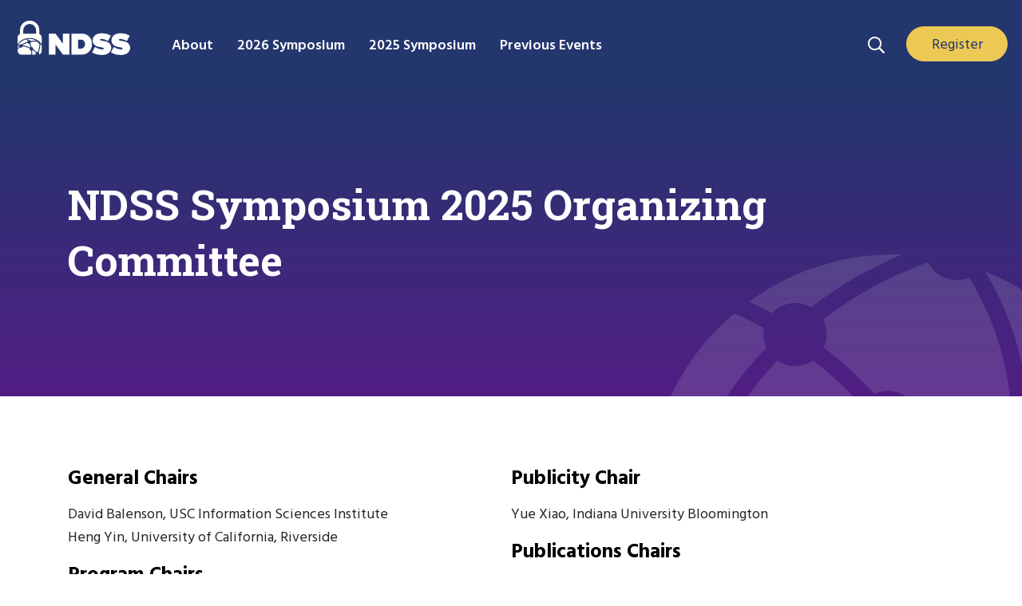

--- FILE ---
content_type: text/html; charset=UTF-8
request_url: https://www.ndss-symposium.org/ndss2025/leadership/organizing-committee/
body_size: 12961
content:
<!doctype html>
<html lang="en-US">
  <head>
  <meta charset="utf-8">
  <meta http-equiv="x-ua-compatible" content="ie=edge">
  <meta name="viewport" content="width=device-width, initial-scale=1, shrink-to-fit=no">
  <link rel="stylesheet" href="https://use.fontawesome.com/releases/v5.7.1/css/all.css" integrity="sha384-fnmOCqbTlWIlj8LyTjo7mOUStjsKC4pOpQbqyi7RrhN7udi9RwhKkMHpvLbHG9Sr" crossorigin="anonymous">
<link rel="preconnect" href="https://fonts.googleapis.com">
<link rel="preconnect" href="https://fonts.gstatic.com" crossorigin>
<link href="https://fonts.googleapis.com/css2?family=Hind:wght@300;400;500;600;700&family=Roboto+Slab:wght@100..900&display=swap" rel="stylesheet">
  <meta name='robots' content='index, follow, max-image-preview:large, max-snippet:-1, max-video-preview:-1' />

	<!-- This site is optimized with the Yoast SEO plugin v26.7 - https://yoast.com/wordpress/plugins/seo/ -->
	<title>NDSS Symposium 2025 Organizing Committee - NDSS Symposium</title>
	<meta name="description" content="The NDSS Organizing Committee 2025 provides support and planning input before, during and after the 2025 event." />
	<link rel="canonical" href="https://www.ndss-symposium.org/ndss2025/leadership/organizing-committee/" />
	<meta property="og:locale" content="en_US" />
	<meta property="og:type" content="article" />
	<meta property="og:title" content="NDSS Symposium 2025 Organizing Committee - NDSS Symposium" />
	<meta property="og:description" content="The NDSS Organizing Committee 2025 provides support and planning input before, during and after the 2025 event." />
	<meta property="og:url" content="https://www.ndss-symposium.org/ndss2025/leadership/organizing-committee/" />
	<meta property="og:site_name" content="NDSS Symposium" />
	<meta property="article:publisher" content="https://www.facebook.com/NDSSSymposium/" />
	<meta property="article:modified_time" content="2025-01-15T17:04:14+00:00" />
	<meta property="og:image" content="https://www.ndss-symposium.org/wp-content/uploads/NDSS_Logo_RGB.jpg" />
	<meta property="og:image:width" content="815" />
	<meta property="og:image:height" content="345" />
	<meta property="og:image:type" content="image/jpeg" />
	<meta name="twitter:card" content="summary_large_image" />
	<meta name="twitter:site" content="@NDSSSymposium" />
	<meta name="twitter:label1" content="Est. reading time" />
	<meta name="twitter:data1" content="1 minute" />
	<script type="application/ld+json" class="yoast-schema-graph">{"@context":"https://schema.org","@graph":[{"@type":"WebPage","@id":"https://www.ndss-symposium.org/ndss2025/leadership/organizing-committee/","url":"https://www.ndss-symposium.org/ndss2025/leadership/organizing-committee/","name":"NDSS Symposium 2025 Organizing Committee - NDSS Symposium","isPartOf":{"@id":"https://www.ndss-symposium.org/#website"},"datePublished":"2024-05-16T15:00:31+00:00","dateModified":"2025-01-15T17:04:14+00:00","description":"The NDSS Organizing Committee 2025 provides support and planning input before, during and after the 2025 event.","breadcrumb":{"@id":"https://www.ndss-symposium.org/ndss2025/leadership/organizing-committee/#breadcrumb"},"inLanguage":"en-US","potentialAction":[{"@type":"ReadAction","target":["https://www.ndss-symposium.org/ndss2025/leadership/organizing-committee/"]}]},{"@type":"BreadcrumbList","@id":"https://www.ndss-symposium.org/ndss2025/leadership/organizing-committee/#breadcrumb","itemListElement":[{"@type":"ListItem","position":1,"name":"Home","item":"https://www.ndss-symposium.org/"},{"@type":"ListItem","position":2,"name":"Network and Distributed System Security (NDSS) Symposium 2025","item":"https://www.ndss-symposium.org/ndss2025/"},{"@type":"ListItem","position":3,"name":"NDSS Symposium 2025 Leadership","item":"https://www.ndss-symposium.org/ndss2025/leadership/"},{"@type":"ListItem","position":4,"name":"NDSS Symposium 2025 Organizing Committee"}]},{"@type":"WebSite","@id":"https://www.ndss-symposium.org/#website","url":"https://www.ndss-symposium.org/","name":"NDSS Symposium","description":"The Network and Distributed System Security (NDSS) Symposium","publisher":{"@id":"https://www.ndss-symposium.org/#organization"},"potentialAction":[{"@type":"SearchAction","target":{"@type":"EntryPoint","urlTemplate":"https://www.ndss-symposium.org/?s={search_term_string}"},"query-input":{"@type":"PropertyValueSpecification","valueRequired":true,"valueName":"search_term_string"}}],"inLanguage":"en-US"},{"@type":"Organization","@id":"https://www.ndss-symposium.org/#organization","name":"NDSS Symposium","url":"https://www.ndss-symposium.org/","logo":{"@type":"ImageObject","inLanguage":"en-US","@id":"https://www.ndss-symposium.org/#/schema/logo/image/","url":"https://www.ndss-symposium.org/wp-content/uploads/NDSS_Logo_RGB.jpg","contentUrl":"https://www.ndss-symposium.org/wp-content/uploads/NDSS_Logo_RGB.jpg","width":815,"height":345,"caption":"NDSS Symposium"},"image":{"@id":"https://www.ndss-symposium.org/#/schema/logo/image/"},"sameAs":["https://www.facebook.com/NDSSSymposium/","https://x.com/NDSSSymposium","https://www.linkedin.com/company/network-and-distributed-system-symposium-ndss-/","https://www.youtube.com/ndsssymposium"]}]}</script>
	<!-- / Yoast SEO plugin. -->


<link rel='dns-prefetch' href='//fonts.googleapis.com' />
<link rel="alternate" title="oEmbed (JSON)" type="application/json+oembed" href="https://www.ndss-symposium.org/wp-json/oembed/1.0/embed?url=https%3A%2F%2Fwww.ndss-symposium.org%2Fndss2025%2Fleadership%2Forganizing-committee%2F" />
<link rel="alternate" title="oEmbed (XML)" type="text/xml+oembed" href="https://www.ndss-symposium.org/wp-json/oembed/1.0/embed?url=https%3A%2F%2Fwww.ndss-symposium.org%2Fndss2025%2Fleadership%2Forganizing-committee%2F&#038;format=xml" />
<style id='wp-img-auto-sizes-contain-inline-css' type='text/css'>
img:is([sizes=auto i],[sizes^="auto," i]){contain-intrinsic-size:3000px 1500px}
/*# sourceURL=wp-img-auto-sizes-contain-inline-css */
</style>
<link rel='stylesheet' id='jquery.prettyphoto-css' href='https://www.ndss-symposium.org/wp-content/plugins/wp-video-lightbox/css/prettyPhoto.css?ver=6.9' type='text/css' media='all' />
<link rel='stylesheet' id='video-lightbox-css' href='https://www.ndss-symposium.org/wp-content/plugins/wp-video-lightbox/wp-video-lightbox.css?ver=6.9' type='text/css' media='all' />
<link rel='stylesheet' id='wp-block-library-css' href='https://www.ndss-symposium.org/wp-includes/css/dist/block-library/style.min.css?ver=6.9' type='text/css' media='all' />
<link rel='stylesheet' id='ivory-search-styles-css' href='https://www.ndss-symposium.org/wp-content/plugins/add-search-to-menu/public/css/ivory-search.min.css?ver=5.5.13' type='text/css' media='all' />
<link rel='stylesheet' id='sage/main.css-css' href='https://www.ndss-symposium.org/wp-content/themes/ndss2/dist/styles/main_e8b4062a.css' type='text/css' media='all' />
<link rel='stylesheet' id='google-fonts-css' href='https://fonts.googleapis.com/css?family=Yantramanav&#038;ver=6.9' type='text/css' media='all' />
<style id='wp-block-heading-inline-css' type='text/css'>
h1:where(.wp-block-heading).has-background,h2:where(.wp-block-heading).has-background,h3:where(.wp-block-heading).has-background,h4:where(.wp-block-heading).has-background,h5:where(.wp-block-heading).has-background,h6:where(.wp-block-heading).has-background{padding:1.25em 2.375em}h1.has-text-align-left[style*=writing-mode]:where([style*=vertical-lr]),h1.has-text-align-right[style*=writing-mode]:where([style*=vertical-rl]),h2.has-text-align-left[style*=writing-mode]:where([style*=vertical-lr]),h2.has-text-align-right[style*=writing-mode]:where([style*=vertical-rl]),h3.has-text-align-left[style*=writing-mode]:where([style*=vertical-lr]),h3.has-text-align-right[style*=writing-mode]:where([style*=vertical-rl]),h4.has-text-align-left[style*=writing-mode]:where([style*=vertical-lr]),h4.has-text-align-right[style*=writing-mode]:where([style*=vertical-rl]),h5.has-text-align-left[style*=writing-mode]:where([style*=vertical-lr]),h5.has-text-align-right[style*=writing-mode]:where([style*=vertical-rl]),h6.has-text-align-left[style*=writing-mode]:where([style*=vertical-lr]),h6.has-text-align-right[style*=writing-mode]:where([style*=vertical-rl]){rotate:180deg}
/*# sourceURL=https://www.ndss-symposium.org/wp-includes/blocks/heading/style.min.css */
</style>
<style id='wp-block-group-inline-css' type='text/css'>
.wp-block-group{box-sizing:border-box}:where(.wp-block-group.wp-block-group-is-layout-constrained){position:relative}
/*# sourceURL=https://www.ndss-symposium.org/wp-includes/blocks/group/style.min.css */
</style>
<style id='wp-block-paragraph-inline-css' type='text/css'>
.is-small-text{font-size:.875em}.is-regular-text{font-size:1em}.is-large-text{font-size:2.25em}.is-larger-text{font-size:3em}.has-drop-cap:not(:focus):first-letter{float:left;font-size:8.4em;font-style:normal;font-weight:100;line-height:.68;margin:.05em .1em 0 0;text-transform:uppercase}body.rtl .has-drop-cap:not(:focus):first-letter{float:none;margin-left:.1em}p.has-drop-cap.has-background{overflow:hidden}:root :where(p.has-background){padding:1.25em 2.375em}:where(p.has-text-color:not(.has-link-color)) a{color:inherit}p.has-text-align-left[style*="writing-mode:vertical-lr"],p.has-text-align-right[style*="writing-mode:vertical-rl"]{rotate:180deg}
/*# sourceURL=https://www.ndss-symposium.org/wp-includes/blocks/paragraph/style.min.css */
</style>
<style id='wp-block-columns-inline-css' type='text/css'>
.wp-block-columns{box-sizing:border-box;display:flex;flex-wrap:wrap!important}@media (min-width:782px){.wp-block-columns{flex-wrap:nowrap!important}}.wp-block-columns{align-items:normal!important}.wp-block-columns.are-vertically-aligned-top{align-items:flex-start}.wp-block-columns.are-vertically-aligned-center{align-items:center}.wp-block-columns.are-vertically-aligned-bottom{align-items:flex-end}@media (max-width:781px){.wp-block-columns:not(.is-not-stacked-on-mobile)>.wp-block-column{flex-basis:100%!important}}@media (min-width:782px){.wp-block-columns:not(.is-not-stacked-on-mobile)>.wp-block-column{flex-basis:0;flex-grow:1}.wp-block-columns:not(.is-not-stacked-on-mobile)>.wp-block-column[style*=flex-basis]{flex-grow:0}}.wp-block-columns.is-not-stacked-on-mobile{flex-wrap:nowrap!important}.wp-block-columns.is-not-stacked-on-mobile>.wp-block-column{flex-basis:0;flex-grow:1}.wp-block-columns.is-not-stacked-on-mobile>.wp-block-column[style*=flex-basis]{flex-grow:0}:where(.wp-block-columns){margin-bottom:1.75em}:where(.wp-block-columns.has-background){padding:1.25em 2.375em}.wp-block-column{flex-grow:1;min-width:0;overflow-wrap:break-word;word-break:break-word}.wp-block-column.is-vertically-aligned-top{align-self:flex-start}.wp-block-column.is-vertically-aligned-center{align-self:center}.wp-block-column.is-vertically-aligned-bottom{align-self:flex-end}.wp-block-column.is-vertically-aligned-stretch{align-self:stretch}.wp-block-column.is-vertically-aligned-bottom,.wp-block-column.is-vertically-aligned-center,.wp-block-column.is-vertically-aligned-top{width:100%}
/*# sourceURL=https://www.ndss-symposium.org/wp-includes/blocks/columns/style.min.css */
</style>
<script type="text/javascript" src="https://www.ndss-symposium.org/wp-includes/js/jquery/jquery.min.js?ver=3.7.1" id="jquery-core-js"></script>
<script type="text/javascript" src="https://www.ndss-symposium.org/wp-includes/js/jquery/jquery-migrate.min.js?ver=3.4.1" id="jquery-migrate-js"></script>
<script type="text/javascript" src="https://www.ndss-symposium.org/wp-content/plugins/wp-video-lightbox/js/jquery.prettyPhoto.js?ver=3.1.6" id="jquery.prettyphoto-js"></script>
<script type="text/javascript" id="video-lightbox-js-extra">
/* <![CDATA[ */
var vlpp_vars = {"prettyPhoto_rel":"wp-video-lightbox","animation_speed":"fast","slideshow":"5000","autoplay_slideshow":"false","opacity":"0.8","show_title":"true","allow_resize":"true","allow_expand":"true","default_width":"640","default_height":"480","counter_separator_label":"/","theme":"pp_default","horizontal_padding":"20","hideflash":"false","wmode":"opaque","autoplay":"true","modal":"false","deeplinking":"false","overlay_gallery":"true","overlay_gallery_max":"30","keyboard_shortcuts":"true","ie6_fallback":"true"};
//# sourceURL=video-lightbox-js-extra
/* ]]> */
</script>
<script type="text/javascript" src="https://www.ndss-symposium.org/wp-content/plugins/wp-video-lightbox/js/video-lightbox.js?ver=3.1.6" id="video-lightbox-js"></script>
<link rel="https://api.w.org/" href="https://www.ndss-symposium.org/wp-json/" /><link rel="alternate" title="JSON" type="application/json" href="https://www.ndss-symposium.org/wp-json/wp/v2/pages/18118" /><link rel="EditURI" type="application/rsd+xml" title="RSD" href="https://www.ndss-symposium.org/xmlrpc.php?rsd" />
<meta name="generator" content="WordPress 6.9" />
<link rel='shortlink' href='https://www.ndss-symposium.org/?p=18118' />
<script>
            WP_VIDEO_LIGHTBOX_VERSION="1.9.12";
            WP_VID_LIGHTBOX_URL="https://www.ndss-symposium.org/wp-content/plugins/wp-video-lightbox";
                        function wpvl_paramReplace(name, string, value) {
                // Find the param with regex
                // Grab the first character in the returned string (should be ? or &)
                // Replace our href string with our new value, passing on the name and delimeter

                var re = new RegExp("[\?&]" + name + "=([^&#]*)");
                var matches = re.exec(string);
                var newString;

                if (matches === null) {
                    // if there are no params, append the parameter
                    newString = string + '?' + name + '=' + value;
                } else {
                    var delimeter = matches[0].charAt(0);
                    newString = string.replace(re, delimeter + name + "=" + value);
                }
                return newString;
            }
            </script><script async src="https://www.googletagmanager.com/gtag/js?id=G-VM78LT63H3"></script> 
<script> 
    window.dataLayer = window.dataLayer || []; 
    function gtag(){dataLayer.push(arguments);} 
    gtag('js', new Date()); 
    gtag('config', 'G-VM78LT63H3');
</script>
    <script id="cookieyes" type="text/javascript" src="https://cdn-cookieyes.com/client_data/5fb6ea5c94ccb440b20c9bed/script.js"></script>
<style type="text/css">.recentcomments a{display:inline !important;padding:0 !important;margin:0 !important;}</style><style type="text/css">.blue-message {
    background-color: #3399ff;
    color: #ffffff;
    text-shadow: none;
    font-size: 16px;
    line-height: 24px;
    padding: 10px;
    padding-top: 10px;
    padding-right: 10px;
    padding-bottom: 10px;
    padding-left: 10px;
}.green-message {
    background-color: #8cc14c;
    color: #ffffff;
    text-shadow: none;
    font-size: 16px;
    line-height: 24px;
    padding: 10px;
    padding-top: 10px;
    padding-right: 10px;
    padding-bottom: 10px;
    padding-left: 10px;
}.orange-message {
    background-color: #faa732;
    color: #ffffff;
    text-shadow: none;
    font-size: 16px;
    line-height: 24px;
    padding: 10px;
    padding-top: 10px;
    padding-right: 10px;
    padding-bottom: 10px;
    padding-left: 10px;
}.red-message {
    background-color: #da4d31;
    color: #ffffff;
    text-shadow: none;
    font-size: 16px;
    line-height: 24px;
    padding: 10px;
    padding-top: 10px;
    padding-right: 10px;
    padding-bottom: 10px;
    padding-left: 10px;
}.grey-message {
    background-color: #53555c;
    color: #ffffff;
    text-shadow: none;
    font-size: 16px;
    line-height: 24px;
    padding: 10px;
    padding-top: 10px;
    padding-right: 10px;
    padding-bottom: 10px;
    padding-left: 10px;
}.left-block {
    background: radial-gradient(ellipse at center center, #ffffff 0%, #f2f2f2 100%);
    color: #8b8e97;
    padding: 10px;
    padding-top: 10px;
    padding-right: 10px;
    padding-bottom: 10px;
    padding-left: 10px;
    margin: 10px;
    margin-top: 10px;
    margin-right: 10px;
    margin-bottom: 10px;
    margin-left: 10px;
    float: left;
}.right-block {
    background: radial-gradient(ellipse at center center, #ffffff 0%, #f2f2f2 100%);
    color: #8b8e97;
    padding: 10px;
    padding-top: 10px;
    padding-right: 10px;
    padding-bottom: 10px;
    padding-left: 10px;
    margin: 10px;
    margin-top: 10px;
    margin-right: 10px;
    margin-bottom: 10px;
    margin-left: 10px;
    float: right;
}.blockquotes {
    background-color: none;
    border-left: 5px solid #f1f1f1;
    color: #8B8E97;
    font-size: 16px;
    font-style: italic;
    line-height: 22px;
    padding-left: 15px;
    padding: 10px;
    padding-top: 10px;
    padding-right: 10px;
    padding-bottom: 10px;
    width: 60%;
    float: left;
}</style><link rel="icon" href="https://www.ndss-symposium.org/wp-content/uploads/cropped-NDSS_512x512-32x32.png" sizes="32x32" />
<link rel="icon" href="https://www.ndss-symposium.org/wp-content/uploads/cropped-NDSS_512x512-192x192.png" sizes="192x192" />
<link rel="apple-touch-icon" href="https://www.ndss-symposium.org/wp-content/uploads/cropped-NDSS_512x512-180x180.png" />
<meta name="msapplication-TileImage" content="https://www.ndss-symposium.org/wp-content/uploads/cropped-NDSS_512x512-270x270.png" />
		<style type="text/css" id="wp-custom-css">
			.text-wrapper{
	max-width:1140px
}
.btn-primary,
.wp-block-button__link {
	color: #fff;
	background-color: #26386c;
	border-color: #26386c;
}
h3 {
	font-size: 1.3em;
	line-height: 1.3em;
	margin-bottom: 0;
}
h1, h2, h3, h4 {
	color: #26386c;
}
@media (min-width: 768px) {
  ul.column-list {
    list-style: none;
    column-count: 3;
    padding: 0;
  }
}	
@media (min-width: 992px) {
	ul.column-list {
    column-count: 4;
  }
}
.wp-block-button { 
    white-space: nowrap;
}

.footer-logo-30 {
	margin-top: 32px;
	margin-bottom: 32px;
}

.footer-logo-30 img {
	height: auto !important;
	width: 150px;
		
}

.footer-copy {
	margin-top: 0;
}

.social-box .wp-block-group__inner-container {
  margin: 10px auto 20px;
}
		</style>
					<style type="text/css">
					</style>
		</head>
  <body class="wp-singular page-template page-template-template-full-width-gutenberg-heding template-full-width-gutenberg-heding page page-id-18118 page-child parent-pageid-18060 wp-theme-ndss2resources ndss2/resources organizing-committee app-data index-data singular-data page-data page-18118-data page-organizing-committee-data template-full-width-gutenberg-heding-data">
        <header class="header-main">
    
    <div id="home-nav">
        <div class="sitelogo">
      <a href="https://www.ndss-symposium.org/" class="navbar-brand">
        <img id="ndss-logo" src="https://www.ndss-symposium.org/wp-content/themes/ndss2/resources/assets/images/NDSS-Logo-120x37.svg" width="120" height="37" alt="ndss logo">
      </a>
      </div>

      <!--
      <a id="home-link" href="https://www.ndss-symposium.org/" class="navbar-brand">NDSS</a>
      -->

<button class="menu-toggle dashicons-before dashicons-menu main-nav-dropdown" aria-expanded="false" aria-pressed="false" id="mobile-nav-primary"><span></span><span></span><span></span><span class="sr-only">Menu Navigation</span></button>
      <div class="main-nav">
          <div class="wrap">
      <ul id="menu-main-menu" class="navbar-nav"><li class="nav-item dropdown"><a href="https://www.ndss-symposium.org/about/" class="nav-link toggle"><span>About</span></a>
<ul  class="dropdown-menu" aria-labelledby="navbarDropdown">
	<li class="dropdown-item"><a href="https://www.ndss-symposium.org/ndss-test-of-time-award/" class="nav-link toggle"><span>Test of Time Award</span></a></li>
	<li class="dropdown-item"><a href="https://www.ndss-symposium.org/why-ndss/" class="nav-link toggle"><span>Why NDSS Symposium</span></a></li>
	<li class="dropdown-item"><a href="https://www.ndss-symposium.org/sponsorship/" class="nav-link toggle"><span>Sponsorship</span></a></li>
</ul>
</li>
<li class="nav-item dropdown"><a href="https://www.ndss-symposium.org/ndss2026/" class="nav-link toggle"><span>2026 Symposium</span></a>
<ul  class="dropdown-menu" aria-labelledby="navbarDropdown">
	<li class="dropdown-item"><a href="https://www.ndss-symposium.org/ndss2026/attend/" class="nav-link toggle"><span>Attend</span></a></li>
	<li class="dropdown-item"><a href="https://www.ndss-symposium.org/ndss2026/submissions/" class="nav-link toggle"><span>Submissions</span></a></li>
	<li class="dropdown-item"><a href="https://www.internetsociety.org/fellowships/ndss-symposium/" class="nav-link toggle"><span>Fellowship</span></a></li>
	<li class="dropdown-item"><a href="https://www.ndss-symposium.org/ndss2026/sponsorship/" class="nav-link toggle"><span>Sponsorship</span></a></li>
	<li class="dropdown-item"><a href="https://www.ndss-symposium.org/ndss2026/co-located-events/" class="nav-link toggle"><span>Co-located Events</span></a></li>
	<li class="dropdown-item"><a href="https://www.ndss-symposium.org/ndss2026/leadership/" class="nav-link toggle"><span>Leadership</span></a></li>
</ul>
</li>
<li class="nav-item dropdown"><a href="https://www.ndss-symposium.org/ndss2025/" class="nav-link toggle"><span>2025 Symposium</span></a>
<ul  class="dropdown-menu" aria-labelledby="navbarDropdown">
	<li class="dropdown-item"><a href="https://www.ndss-symposium.org/ndss2025/accepted-papers/" class="nav-link toggle"><span>Accepted Papers</span></a></li>
	<li class="dropdown-item"><a href="https://www.ndss-symposium.org/ndss2025/accepted-posters/" class="nav-link toggle"><span>Accepted Posters</span></a></li>
	<li class="dropdown-item"><a href="https://www.ndss-symposium.org/ndss2025/program/" class="nav-link toggle"><span>Program</span></a></li>
	<li class="dropdown-item"><a href="https://www.ndss-symposium.org/ndss2025/co-located-events/" class="nav-link toggle"><span>Co-located Events</span></a></li>
	<li class="dropdown-item"><a href="https://www.ndss-symposium.org/ndss2025/leadership/" class="nav-link toggle"><span>Leadership</span></a></li>
</ul>
</li>
<li class="nav-item dropdown"><a href="#" class="nav-link toggle"><span>Previous Events</span></a>
<ul  class="dropdown-menu" aria-labelledby="navbarDropdown">
	<li class="dropdown-item"><a href="https://www.ndss-symposium.org/previous-ndss-symposia/" class="nav-link toggle"><span>Previous NDSS Symposia</span></a></li>
	<li class="dropdown-item"><a href="https://www.ndss-symposium.org/previous-co-located-events/" class="nav-link toggle"><span>Previous Co-located Events</span></a></li>
</ul>
</li>
</ul>      </div>
      </div>



      

     <section class="search-box">
            <section class="widget block-2 widget_block">
<div class="wp-block-group top-nav-sr is-layout-flow wp-block-group-is-layout-flow"><div class="wp-block-group__inner-container">
<figure class="wp-block-image size-full search-toggle"><a href="#"><img loading="lazy" decoding="async" width="21" height="21" src="https://www.ndss-symposium.org/wp-content/uploads/search-bar-21px-21px.svg" alt="Search Icon" class="wp-image-9241"></a></figure>



<div class="wp-block-buttons is-layout-flex wp-block-buttons-is-layout-flex">
<div class="wp-block-button blue-button header-button"><a class="wp-block-button__link wp-element-button" href="https://www.ndss-symposium.org/ndss2026/attend/">Register</a></div>
</div>
</div></div>
</section><section class="widget block-3 widget_block">
<div class="wp-block-group search-dropdown is-layout-flow wp-block-group-is-layout-flow"><div class="wp-block-group__inner-container"><p><form data-min-no-for-search=1 data-result-box-max-height=400 data-form-id=9240 class="is-search-form is-disable-submit is-form-style is-form-style-3 is-form-id-9240 is-ajax-search" action="https://www.ndss-symposium.org/" method="get" role="search" ><label for="is-search-input-9240"><span class="is-screen-reader-text">Search for:</span><input  type="search" id="is-search-input-9240" name="s" value="" class="is-search-input" placeholder="Search" autocomplete=off /><span class="is-loader-image" style="display: none;background-image:url(https://www.ndss-symposium.org/wp-content/plugins/add-search-to-menu/public/images/spinner.gif);" ></span></label><button type="submit" class="is-search-submit"><span class="is-screen-reader-text">Search Button</span><span class="is-search-icon"><svg focusable="false" aria-label="Search" xmlns="http://www.w3.org/2000/svg" viewBox="0 0 24 24" width="24px"><path d="M15.5 14h-.79l-.28-.27C15.41 12.59 16 11.11 16 9.5 16 5.91 13.09 3 9.5 3S3 5.91 3 9.5 5.91 16 9.5 16c1.61 0 3.09-.59 4.23-1.57l.27.28v.79l5 4.99L20.49 19l-4.99-5zm-6 0C7.01 14 5 11.99 5 9.5S7.01 5 9.5 5 14 7.01 14 9.5 11.99 14 9.5 14z"></path></svg></span></button><input type="hidden" name="id" value="9240" /></form></p>
</div></div>
</section>    </section>


    </div>

</header>
    <div class="wrap container" role="document">
      <div class="content">
        <main class="main">
                 <!--
<div class="page-header">
  <h1>NDSS Symposium 2025 Organizing Committee</h1>
</div>
-->    <section class="new-wrapper">

<div class="wp-block-group page-heading purple-heading is-layout-flow wp-block-group-is-layout-flow"><div class="wp-block-group__inner-container">
<h1 class="wp-block-heading">NDSS Symposium 2025 Organizing Committee</h1>
</div></div>



<div class="wp-block-group fixed-width fixed-1110 section-padding section-title-r committee-cols is-layout-flow wp-block-group-is-layout-flow"><div class="wp-block-group__inner-container">
<div class="wp-block-columns is-layout-flex wp-container-core-columns-is-layout-9d6595d7 wp-block-columns-is-layout-flex">
<div class="wp-block-column is-layout-flow wp-block-column-is-layout-flow">
<h3 class="wp-block-heading"><strong>General Chairs</strong></h3>



<p>David Balenson, USC Information Sciences Institute</p>



<p>Heng Yin, University of California, Riverside</p>



<h3 class="wp-block-heading"><strong>Program Chairs</strong></h3>



<p>Christina Pöpper, NYU Abu Dhabi</p>



<p>Hamed Okhravi, MIT Lincoln Laboratory</p>



<h3 class="wp-block-heading"><strong><strong>Artifact Evaluation Committee Chairs</strong></strong></h3>



<p>Daniele Cono D’Elia, Sapienza University</p>



<p>Mathy Vanhoef, KU Leuven</p>



<h3 class="wp-block-heading"><strong><strong>Workshops Chairs</strong></strong></h3>



<p>Jelena Mirkovic, USC Information Sciences Institute</p>



<p>Sébastien Bardin, CEA LIst</p>



<h3 class="wp-block-heading"><strong>Poster Session Chairs</strong></h3>



<p>Tianshi Li, Northeastern University</p>



<p>Kaushal Kafle, University of South Florida</p>



<h3 class="wp-block-heading"><strong>Student Support </strong>Committee</h3>



<p>Tingting Chen, Cal Poly Pomona (Chair)</p>



<p>Eric Chan-Tin, Associate Professor, Loyola University Chicago</p>



<p>Younghee Park, Associate Professor, San Jose State University</p>



<p>Huirong Fu, Professor, Oakland University</p>



<p>Lei Yu, Assistant Professor, Rensselaer Polytechnic Institute</p>
</div>



<div class="wp-block-column is-layout-flow wp-block-column-is-layout-flow">
<h3 class="wp-block-heading"><strong>Publicity Chair</strong></h3>



<p>Yue Xiao, Indiana University Bloomington</p>



<h3 class="wp-block-heading"><strong>Publications Chair</strong>s</h3>



<p>Mridula Singh, CISPA Helmholtz Center for Information Security</p>



<p>Hyungsub Kim, Indiana University Bloomington</p>



<h3 class="wp-block-heading"><strong>Local Arrangements Chair</strong></h3>



<p>Tom Hutton, San Diego Supercomputer Center</p>



<h3 class="wp-block-heading"><strong>Sponsorship Coordinators</strong></h3>



<p>Yongdae Kim, KAIST</p>



<p>Heng Yin, University of California, Riverside</p>



<p>Mauro Conti, University of Padua</p>



<h3 class="wp-block-heading"><strong>The Internet Society/Foundation Staff</strong></h3>



<p>Raquel Kroich, Event Manager</p>



<p>Sally Harvey, Sponsorships</p>



<p>Robin Wilton, Program Liaison</p>



<p>Robbie Mitchell, Publicity</p>



<p>Ivana Trbovic, Website Manager</p>
</div>
</div>
</div></div>



<div class="wp-block-group full-width light-gray-bg fixed-in-1110 section-padding section-title-h is-layout-flow wp-block-group-is-layout-flow"><div class="wp-block-group__inner-container">
<h5 class="wp-block-heading">Meet the <a href="https://www.ndss-symposium.org/ndss2025/leadership/steering-group/">NDSS Symposium 2025 Steering Group</a> and <a href="https://www.ndss-symposium.org/ndss2025/leadership/technical-program-committee/">Technical Program Committee</a> members.</h5>
</div></div>

</section>
          </main>
              </div>
    </div>
        <footer class="content-info">
  <div class="container">
<div class="copy-col">
     </div>

    <div class="footer-menu-cols">
             <section class="footer-col-one">
                <section class="widget nav_menu-2 widget_nav_menu"><h3>About</h3><div class="menu-footer-menu-one-container"><ul id="menu-footer-menu-one" class="menu"><li id="menu-item-10552" class="menu-item menu-item-type-custom menu-item-object-custom menu-item-10552"><a href="/about/">About</a></li>
<li id="menu-item-11369" class="menu-item menu-item-type-post_type menu-item-object-page menu-item-11369"><a href="https://www.ndss-symposium.org/ndss-test-of-time-award/">Test of Time Award</a></li>
<li id="menu-item-10055" class="menu-item menu-item-type-post_type menu-item-object-page menu-item-10055"><a href="https://www.ndss-symposium.org/why-ndss/">Why NDSS Symposium</a></li>
<li id="menu-item-11886" class="menu-item menu-item-type-post_type menu-item-object-page menu-item-11886"><a href="https://www.ndss-symposium.org/sponsorship/">Sponsorship</a></li>
<li id="menu-item-16445" class="menu-item menu-item-type-post_type menu-item-object-page menu-item-16445"><a href="https://www.ndss-symposium.org/news/">News</a></li>
</ul></div></section>        </section>
                 <section class="footer-col-two">
                <section class="widget nav_menu-3 widget_nav_menu"><h3>NDSS Symposium 2023</h3><div class="menu-footer-menu-two-container"><ul id="menu-footer-menu-two" class="menu"><li id="menu-item-21362" class="menu-item menu-item-type-post_type menu-item-object-page menu-item-21362"><a href="https://www.ndss-symposium.org/ndss2026/">2026 Symposium</a></li>
<li id="menu-item-22825" class="menu-item menu-item-type-post_type menu-item-object-page menu-item-22825"><a href="https://www.ndss-symposium.org/ndss2026/attend/">Attend</a></li>
<li id="menu-item-21363" class="menu-item menu-item-type-post_type menu-item-object-page menu-item-21363"><a href="https://www.ndss-symposium.org/ndss2026/submissions/">Submissions</a></li>
<li id="menu-item-22514" class="menu-item menu-item-type-custom menu-item-object-custom menu-item-22514"><a href="https://www.ndss-symposium.org/ndss2026/co-located-events/">Co-located Events</a></li>
<li id="menu-item-21439" class="menu-item menu-item-type-post_type menu-item-object-page menu-item-21439"><a href="https://www.ndss-symposium.org/ndss2026/leadership/">Leadership</a></li>
</ul></div></section>        </section>
    
             <section class="footer-col-three">
                <section class="widget nav_menu-4 widget_nav_menu"><h3>NDSS Symposium 2022</h3><div class="menu-footer-menu-three-container"><ul id="menu-footer-menu-three" class="menu"><li id="menu-item-22123" class="menu-item menu-item-type-post_type menu-item-object-page current-page-ancestor menu-item-22123"><a href="https://www.ndss-symposium.org/ndss2025/">2025 Symposium</a></li>
<li id="menu-item-18093" class="menu-item menu-item-type-custom menu-item-object-custom menu-item-18093"><a href="https://www.ndss-symposium.org/ndss2025/accepted-papers/">Accepted Papers</a></li>
<li id="menu-item-22124" class="menu-item menu-item-type-post_type menu-item-object-page menu-item-22124"><a href="https://www.ndss-symposium.org/ndss2025/program/">Program</a></li>
<li id="menu-item-18094" class="menu-item menu-item-type-custom menu-item-object-custom menu-item-18094"><a href="https://www.ndss-symposium.org/ndss2025/co-located-events/">Co-located Events</a></li>
<li id="menu-item-18095" class="menu-item menu-item-type-custom menu-item-object-custom menu-item-18095"><a href="https://www.ndss-symposium.org/ndss2025/leadership/">Leadership</a></li>
</ul></div></section>        </section>
    
             <section class="footer-col-four">
                <section class="widget nav_menu-5 widget_nav_menu"><h3>Previous Events</h3><div class="menu-footer-menu-four-container"><ul id="menu-footer-menu-four" class="menu"><li id="menu-item-10553" class="no-link menu-item menu-item-type-custom menu-item-object-custom menu-item-10553"><a href="#">Previous Events</a></li>
<li id="menu-item-9429" class="menu-item menu-item-type-post_type menu-item-object-page menu-item-9429"><a href="https://www.ndss-symposium.org/previous-ndss-symposia/">Previous NDSS Symposia</a></li>
<li id="menu-item-21357" class="menu-item menu-item-type-post_type menu-item-object-page menu-item-21357"><a href="https://www.ndss-symposium.org/previous-co-located-events/">Previous Co-located Events</a></li>
</ul></div></section><section class="widget block-8 widget_block">
<div class="wp-block-group footer-logo-30 is-layout-flow wp-block-group-is-layout-flow advgb-dyn-a4e44173"><div class="wp-block-group__inner-container"></div></div>
</section>        </section>
    
         </div>


 <div class="footer-links">
              <section class="footer-sc-block">
                <section class="widget block-6 widget_block">
<div class="wp-block-group social-box is-layout-flow wp-block-group-is-layout-flow"><div class="wp-block-group__inner-container">
<figure class="wp-block-image size-large"><a href="https://www.facebook.com/NDSSSymposium/" target="_blank" rel=" noreferrer noopener"><img loading="lazy" decoding="async" width="12" height="25" src="https://www.ndss-symposium.org/wp-content/uploads/fb-12px-25px.svg" alt="Facebook" class="wp-image-9324"></a></figure>



<figure class="wp-block-image size-full"><a href="https://twitter.com/NDSSSymposium" target="_blank" rel=" noreferrer noopener"><img decoding="async" src="https://www.ndss-symposium.org/wp-content/uploads/logo-white.png" alt="X home" class="wp-image-22046"></a></figure>



<figure class="wp-block-image size-large"><a href="https://www.linkedin.com/company/network-and-distributed-system-symposium-ndss-/" target="_blank" rel=" noreferrer noopener"><img loading="lazy" decoding="async" width="25" height="24" src="https://www.ndss-symposium.org/wp-content/uploads/in-25px-24px.svg" alt="LinkedIn" class="wp-image-9327"></a></figure>



<figure class="wp-block-image size-large"><a href="https://www.youtube.com/ndsssymposium" target="_blank" rel=" noreferrer noopener"><img loading="lazy" decoding="async" width="38" height="26" src="https://www.ndss-symposium.org/wp-content/uploads/yt-38px-26px.svg" alt="Youtube" class="wp-image-9328"></a></figure>
</div></div>
</section><section class="widget block-4 widget_block">
<div class="wp-block-group footer is-layout-flow wp-block-group-is-layout-flow"><div class="wp-block-group__inner-container">
<p class="has-text-align-center"><a href="https://www.ndss-symposium.org/privacy-policy/">Privacy Policy</a> | <a href="https://www.ndss-symposium.org/terms-of-use/">Terms of Use</a> <span class="hide-on-mobile">|</span> <a href="https://www.ndss-symposium.org/ndss-code-of-conduct/">NDSS Code of Conduct</a> | <a href="/cdn-cgi/l/email-protection#cba5afb8b88baea7a2b8bfb8e5a2b8a4a8e5a4b9ac">Contact Us</a></p>



<div style="height:16px" aria-hidden="true" class="wp-block-spacer"></div>
</div></div>
</section><section class="widget block-15 widget_block">
<div style="height:20px" aria-hidden="true" class="wp-block-spacer"></div>
</section><section class="widget block-16 widget_block"><p style="font-size:16px; margin-bottom:20px">The Internet Society has been a proud host and organizer of the NDSS Symposium for over 30 years. <a href="https://www.internetsociety.org/about-internet-society/" target="_blank" style="cursor:pointer">Join us to keep the Internet and its systems secure and resilient</a>.</p></section>        </section>
    
 </div>


<div class="copyright-col">
    

    <div class="footer-copy">
        <a href="https://www.internetsociety.org"><img id="isoc-logo" src="https://www.ndss-symposium.org/wp-content/themes/ndss2/resources/dist/images/ISOC-logo-light_2.png" alt="isoc logo"></a>
        <small>Internet Society © 1992-2026</small>
    </div>
</div>
  </div>
</footer>




    <script data-cfasync="false" src="/cdn-cgi/scripts/5c5dd728/cloudflare-static/email-decode.min.js"></script><script type="speculationrules">
{"prefetch":[{"source":"document","where":{"and":[{"href_matches":"/*"},{"not":{"href_matches":["/wp-*.php","/wp-admin/*","/wp-content/uploads/*","/wp-content/*","/wp-content/plugins/*","/wp-content/themes/ndss2/resources/*","/*\\?(.+)"]}},{"not":{"selector_matches":"a[rel~=\"nofollow\"]"}},{"not":{"selector_matches":".no-prefetch, .no-prefetch a"}}]},"eagerness":"conservative"}]}
</script>
<style id='wp-block-image-inline-css' type='text/css'>
.wp-block-image>a,.wp-block-image>figure>a{display:inline-block}.wp-block-image img{box-sizing:border-box;height:auto;max-width:100%;vertical-align:bottom}@media not (prefers-reduced-motion){.wp-block-image img.hide{visibility:hidden}.wp-block-image img.show{animation:show-content-image .4s}}.wp-block-image[style*=border-radius] img,.wp-block-image[style*=border-radius]>a{border-radius:inherit}.wp-block-image.has-custom-border img{box-sizing:border-box}.wp-block-image.aligncenter{text-align:center}.wp-block-image.alignfull>a,.wp-block-image.alignwide>a{width:100%}.wp-block-image.alignfull img,.wp-block-image.alignwide img{height:auto;width:100%}.wp-block-image .aligncenter,.wp-block-image .alignleft,.wp-block-image .alignright,.wp-block-image.aligncenter,.wp-block-image.alignleft,.wp-block-image.alignright{display:table}.wp-block-image .aligncenter>figcaption,.wp-block-image .alignleft>figcaption,.wp-block-image .alignright>figcaption,.wp-block-image.aligncenter>figcaption,.wp-block-image.alignleft>figcaption,.wp-block-image.alignright>figcaption{caption-side:bottom;display:table-caption}.wp-block-image .alignleft{float:left;margin:.5em 1em .5em 0}.wp-block-image .alignright{float:right;margin:.5em 0 .5em 1em}.wp-block-image .aligncenter{margin-left:auto;margin-right:auto}.wp-block-image :where(figcaption){margin-bottom:1em;margin-top:.5em}.wp-block-image.is-style-circle-mask img{border-radius:9999px}@supports ((-webkit-mask-image:none) or (mask-image:none)) or (-webkit-mask-image:none){.wp-block-image.is-style-circle-mask img{border-radius:0;-webkit-mask-image:url('data:image/svg+xml;utf8,<svg viewBox="0 0 100 100" xmlns="http://www.w3.org/2000/svg"><circle cx="50" cy="50" r="50"/></svg>');mask-image:url('data:image/svg+xml;utf8,<svg viewBox="0 0 100 100" xmlns="http://www.w3.org/2000/svg"><circle cx="50" cy="50" r="50"/></svg>');mask-mode:alpha;-webkit-mask-position:center;mask-position:center;-webkit-mask-repeat:no-repeat;mask-repeat:no-repeat;-webkit-mask-size:contain;mask-size:contain}}:root :where(.wp-block-image.is-style-rounded img,.wp-block-image .is-style-rounded img){border-radius:9999px}.wp-block-image figure{margin:0}.wp-lightbox-container{display:flex;flex-direction:column;position:relative}.wp-lightbox-container img{cursor:zoom-in}.wp-lightbox-container img:hover+button{opacity:1}.wp-lightbox-container button{align-items:center;backdrop-filter:blur(16px) saturate(180%);background-color:#5a5a5a40;border:none;border-radius:4px;cursor:zoom-in;display:flex;height:20px;justify-content:center;opacity:0;padding:0;position:absolute;right:16px;text-align:center;top:16px;width:20px;z-index:100}@media not (prefers-reduced-motion){.wp-lightbox-container button{transition:opacity .2s ease}}.wp-lightbox-container button:focus-visible{outline:3px auto #5a5a5a40;outline:3px auto -webkit-focus-ring-color;outline-offset:3px}.wp-lightbox-container button:hover{cursor:pointer;opacity:1}.wp-lightbox-container button:focus{opacity:1}.wp-lightbox-container button:focus,.wp-lightbox-container button:hover,.wp-lightbox-container button:not(:hover):not(:active):not(.has-background){background-color:#5a5a5a40;border:none}.wp-lightbox-overlay{box-sizing:border-box;cursor:zoom-out;height:100vh;left:0;overflow:hidden;position:fixed;top:0;visibility:hidden;width:100%;z-index:100000}.wp-lightbox-overlay .close-button{align-items:center;cursor:pointer;display:flex;justify-content:center;min-height:40px;min-width:40px;padding:0;position:absolute;right:calc(env(safe-area-inset-right) + 16px);top:calc(env(safe-area-inset-top) + 16px);z-index:5000000}.wp-lightbox-overlay .close-button:focus,.wp-lightbox-overlay .close-button:hover,.wp-lightbox-overlay .close-button:not(:hover):not(:active):not(.has-background){background:none;border:none}.wp-lightbox-overlay .lightbox-image-container{height:var(--wp--lightbox-container-height);left:50%;overflow:hidden;position:absolute;top:50%;transform:translate(-50%,-50%);transform-origin:top left;width:var(--wp--lightbox-container-width);z-index:9999999999}.wp-lightbox-overlay .wp-block-image{align-items:center;box-sizing:border-box;display:flex;height:100%;justify-content:center;margin:0;position:relative;transform-origin:0 0;width:100%;z-index:3000000}.wp-lightbox-overlay .wp-block-image img{height:var(--wp--lightbox-image-height);min-height:var(--wp--lightbox-image-height);min-width:var(--wp--lightbox-image-width);width:var(--wp--lightbox-image-width)}.wp-lightbox-overlay .wp-block-image figcaption{display:none}.wp-lightbox-overlay button{background:none;border:none}.wp-lightbox-overlay .scrim{background-color:#fff;height:100%;opacity:.9;position:absolute;width:100%;z-index:2000000}.wp-lightbox-overlay.active{visibility:visible}@media not (prefers-reduced-motion){.wp-lightbox-overlay.active{animation:turn-on-visibility .25s both}.wp-lightbox-overlay.active img{animation:turn-on-visibility .35s both}.wp-lightbox-overlay.show-closing-animation:not(.active){animation:turn-off-visibility .35s both}.wp-lightbox-overlay.show-closing-animation:not(.active) img{animation:turn-off-visibility .25s both}.wp-lightbox-overlay.zoom.active{animation:none;opacity:1;visibility:visible}.wp-lightbox-overlay.zoom.active .lightbox-image-container{animation:lightbox-zoom-in .4s}.wp-lightbox-overlay.zoom.active .lightbox-image-container img{animation:none}.wp-lightbox-overlay.zoom.active .scrim{animation:turn-on-visibility .4s forwards}.wp-lightbox-overlay.zoom.show-closing-animation:not(.active){animation:none}.wp-lightbox-overlay.zoom.show-closing-animation:not(.active) .lightbox-image-container{animation:lightbox-zoom-out .4s}.wp-lightbox-overlay.zoom.show-closing-animation:not(.active) .lightbox-image-container img{animation:none}.wp-lightbox-overlay.zoom.show-closing-animation:not(.active) .scrim{animation:turn-off-visibility .4s forwards}}@keyframes show-content-image{0%{visibility:hidden}99%{visibility:hidden}to{visibility:visible}}@keyframes turn-on-visibility{0%{opacity:0}to{opacity:1}}@keyframes turn-off-visibility{0%{opacity:1;visibility:visible}99%{opacity:0;visibility:visible}to{opacity:0;visibility:hidden}}@keyframes lightbox-zoom-in{0%{transform:translate(calc((-100vw + var(--wp--lightbox-scrollbar-width))/2 + var(--wp--lightbox-initial-left-position)),calc(-50vh + var(--wp--lightbox-initial-top-position))) scale(var(--wp--lightbox-scale))}to{transform:translate(-50%,-50%) scale(1)}}@keyframes lightbox-zoom-out{0%{transform:translate(-50%,-50%) scale(1);visibility:visible}99%{visibility:visible}to{transform:translate(calc((-100vw + var(--wp--lightbox-scrollbar-width))/2 + var(--wp--lightbox-initial-left-position)),calc(-50vh + var(--wp--lightbox-initial-top-position))) scale(var(--wp--lightbox-scale));visibility:hidden}}
/*# sourceURL=https://www.ndss-symposium.org/wp-includes/blocks/image/style.min.css */
</style>
<style id='wp-block-button-inline-css' type='text/css'>
.wp-block-button__link{align-content:center;box-sizing:border-box;cursor:pointer;display:inline-block;height:100%;text-align:center;word-break:break-word}.wp-block-button__link.aligncenter{text-align:center}.wp-block-button__link.alignright{text-align:right}:where(.wp-block-button__link){border-radius:9999px;box-shadow:none;padding:calc(.667em + 2px) calc(1.333em + 2px);text-decoration:none}.wp-block-button[style*=text-decoration] .wp-block-button__link{text-decoration:inherit}.wp-block-buttons>.wp-block-button.has-custom-width{max-width:none}.wp-block-buttons>.wp-block-button.has-custom-width .wp-block-button__link{width:100%}.wp-block-buttons>.wp-block-button.has-custom-font-size .wp-block-button__link{font-size:inherit}.wp-block-buttons>.wp-block-button.wp-block-button__width-25{width:calc(25% - var(--wp--style--block-gap, .5em)*.75)}.wp-block-buttons>.wp-block-button.wp-block-button__width-50{width:calc(50% - var(--wp--style--block-gap, .5em)*.5)}.wp-block-buttons>.wp-block-button.wp-block-button__width-75{width:calc(75% - var(--wp--style--block-gap, .5em)*.25)}.wp-block-buttons>.wp-block-button.wp-block-button__width-100{flex-basis:100%;width:100%}.wp-block-buttons.is-vertical>.wp-block-button.wp-block-button__width-25{width:25%}.wp-block-buttons.is-vertical>.wp-block-button.wp-block-button__width-50{width:50%}.wp-block-buttons.is-vertical>.wp-block-button.wp-block-button__width-75{width:75%}.wp-block-button.is-style-squared,.wp-block-button__link.wp-block-button.is-style-squared{border-radius:0}.wp-block-button.no-border-radius,.wp-block-button__link.no-border-radius{border-radius:0!important}:root :where(.wp-block-button .wp-block-button__link.is-style-outline),:root :where(.wp-block-button.is-style-outline>.wp-block-button__link){border:2px solid;padding:.667em 1.333em}:root :where(.wp-block-button .wp-block-button__link.is-style-outline:not(.has-text-color)),:root :where(.wp-block-button.is-style-outline>.wp-block-button__link:not(.has-text-color)){color:currentColor}:root :where(.wp-block-button .wp-block-button__link.is-style-outline:not(.has-background)),:root :where(.wp-block-button.is-style-outline>.wp-block-button__link:not(.has-background)){background-color:initial;background-image:none}
/*# sourceURL=https://www.ndss-symposium.org/wp-includes/blocks/button/style.min.css */
</style>
<style id='wp-block-buttons-inline-css' type='text/css'>
.wp-block-buttons{box-sizing:border-box}.wp-block-buttons.is-vertical{flex-direction:column}.wp-block-buttons.is-vertical>.wp-block-button:last-child{margin-bottom:0}.wp-block-buttons>.wp-block-button{display:inline-block;margin:0}.wp-block-buttons.is-content-justification-left{justify-content:flex-start}.wp-block-buttons.is-content-justification-left.is-vertical{align-items:flex-start}.wp-block-buttons.is-content-justification-center{justify-content:center}.wp-block-buttons.is-content-justification-center.is-vertical{align-items:center}.wp-block-buttons.is-content-justification-right{justify-content:flex-end}.wp-block-buttons.is-content-justification-right.is-vertical{align-items:flex-end}.wp-block-buttons.is-content-justification-space-between{justify-content:space-between}.wp-block-buttons.aligncenter{text-align:center}.wp-block-buttons:not(.is-content-justification-space-between,.is-content-justification-right,.is-content-justification-left,.is-content-justification-center) .wp-block-button.aligncenter{margin-left:auto;margin-right:auto;width:100%}.wp-block-buttons[style*=text-decoration] .wp-block-button,.wp-block-buttons[style*=text-decoration] .wp-block-button__link{text-decoration:inherit}.wp-block-buttons.has-custom-font-size .wp-block-button__link{font-size:inherit}.wp-block-buttons .wp-block-button__link{width:100%}.wp-block-button.aligncenter{text-align:center}
/*# sourceURL=https://www.ndss-symposium.org/wp-includes/blocks/buttons/style.min.css */
</style>
<link rel='stylesheet' id='ivory-ajax-search-styles-css' href='https://www.ndss-symposium.org/wp-content/plugins/add-search-to-menu/public/css/ivory-ajax-search.min.css?ver=5.5.13' type='text/css' media='all' />
<link rel='stylesheet' id='slick_style-css' href='https://www.ndss-symposium.org/wp-content/plugins/advanced-gutenberg/assets/css/slick.css?ver=6.9' type='text/css' media='all' />
<link rel='stylesheet' id='slick_theme-css' href='https://www.ndss-symposium.org/wp-content/plugins/art-custom-css/slick/slick-theme.css?ver=1.8' type='text/css' media='all' />
<link rel='stylesheet' id='art_style-css' href='https://www.ndss-symposium.org/wp-content/plugins/art-custom-css/css/style.css?ver=1.1' type='text/css' media='all' />
<style id='wp-block-spacer-inline-css' type='text/css'>
.wp-block-spacer{clear:both}
/*# sourceURL=https://www.ndss-symposium.org/wp-includes/blocks/spacer/style.min.css */
</style>
<style id='global-styles-inline-css' type='text/css'>
:root{--wp--preset--aspect-ratio--square: 1;--wp--preset--aspect-ratio--4-3: 4/3;--wp--preset--aspect-ratio--3-4: 3/4;--wp--preset--aspect-ratio--3-2: 3/2;--wp--preset--aspect-ratio--2-3: 2/3;--wp--preset--aspect-ratio--16-9: 16/9;--wp--preset--aspect-ratio--9-16: 9/16;--wp--preset--color--black: #000000;--wp--preset--color--cyan-bluish-gray: #abb8c3;--wp--preset--color--white: #ffffff;--wp--preset--color--pale-pink: #f78da7;--wp--preset--color--vivid-red: #cf2e2e;--wp--preset--color--luminous-vivid-orange: #ff6900;--wp--preset--color--luminous-vivid-amber: #fcb900;--wp--preset--color--light-green-cyan: #7bdcb5;--wp--preset--color--vivid-green-cyan: #00d084;--wp--preset--color--pale-cyan-blue: #8ed1fc;--wp--preset--color--vivid-cyan-blue: #0693e3;--wp--preset--color--vivid-purple: #9b51e0;--wp--preset--color--ground-blue: #3A82E4;--wp--preset--color--debth-blue: #24366E;--wp--preset--color--ground-green: #40B2A4;--wp--preset--color--purple: #511E84;--wp--preset--color--gray: #C0C0C0;--wp--preset--gradient--vivid-cyan-blue-to-vivid-purple: linear-gradient(135deg,rgb(6,147,227) 0%,rgb(155,81,224) 100%);--wp--preset--gradient--light-green-cyan-to-vivid-green-cyan: linear-gradient(135deg,rgb(122,220,180) 0%,rgb(0,208,130) 100%);--wp--preset--gradient--luminous-vivid-amber-to-luminous-vivid-orange: linear-gradient(135deg,rgb(252,185,0) 0%,rgb(255,105,0) 100%);--wp--preset--gradient--luminous-vivid-orange-to-vivid-red: linear-gradient(135deg,rgb(255,105,0) 0%,rgb(207,46,46) 100%);--wp--preset--gradient--very-light-gray-to-cyan-bluish-gray: linear-gradient(135deg,rgb(238,238,238) 0%,rgb(169,184,195) 100%);--wp--preset--gradient--cool-to-warm-spectrum: linear-gradient(135deg,rgb(74,234,220) 0%,rgb(151,120,209) 20%,rgb(207,42,186) 40%,rgb(238,44,130) 60%,rgb(251,105,98) 80%,rgb(254,248,76) 100%);--wp--preset--gradient--blush-light-purple: linear-gradient(135deg,rgb(255,206,236) 0%,rgb(152,150,240) 100%);--wp--preset--gradient--blush-bordeaux: linear-gradient(135deg,rgb(254,205,165) 0%,rgb(254,45,45) 50%,rgb(107,0,62) 100%);--wp--preset--gradient--luminous-dusk: linear-gradient(135deg,rgb(255,203,112) 0%,rgb(199,81,192) 50%,rgb(65,88,208) 100%);--wp--preset--gradient--pale-ocean: linear-gradient(135deg,rgb(255,245,203) 0%,rgb(182,227,212) 50%,rgb(51,167,181) 100%);--wp--preset--gradient--electric-grass: linear-gradient(135deg,rgb(202,248,128) 0%,rgb(113,206,126) 100%);--wp--preset--gradient--midnight: linear-gradient(135deg,rgb(2,3,129) 0%,rgb(40,116,252) 100%);--wp--preset--font-size--small: 13px;--wp--preset--font-size--medium: 20px;--wp--preset--font-size--large: 36px;--wp--preset--font-size--x-large: 42px;--wp--preset--spacing--20: 0.44rem;--wp--preset--spacing--30: 0.67rem;--wp--preset--spacing--40: 1rem;--wp--preset--spacing--50: 1.5rem;--wp--preset--spacing--60: 2.25rem;--wp--preset--spacing--70: 3.38rem;--wp--preset--spacing--80: 5.06rem;--wp--preset--shadow--natural: 6px 6px 9px rgba(0, 0, 0, 0.2);--wp--preset--shadow--deep: 12px 12px 50px rgba(0, 0, 0, 0.4);--wp--preset--shadow--sharp: 6px 6px 0px rgba(0, 0, 0, 0.2);--wp--preset--shadow--outlined: 6px 6px 0px -3px rgb(255, 255, 255), 6px 6px rgb(0, 0, 0);--wp--preset--shadow--crisp: 6px 6px 0px rgb(0, 0, 0);}:where(body) { margin: 0; }.wp-site-blocks > .alignleft { float: left; margin-right: 2em; }.wp-site-blocks > .alignright { float: right; margin-left: 2em; }.wp-site-blocks > .aligncenter { justify-content: center; margin-left: auto; margin-right: auto; }:where(.is-layout-flex){gap: 0.5em;}:where(.is-layout-grid){gap: 0.5em;}.is-layout-flow > .alignleft{float: left;margin-inline-start: 0;margin-inline-end: 2em;}.is-layout-flow > .alignright{float: right;margin-inline-start: 2em;margin-inline-end: 0;}.is-layout-flow > .aligncenter{margin-left: auto !important;margin-right: auto !important;}.is-layout-constrained > .alignleft{float: left;margin-inline-start: 0;margin-inline-end: 2em;}.is-layout-constrained > .alignright{float: right;margin-inline-start: 2em;margin-inline-end: 0;}.is-layout-constrained > .aligncenter{margin-left: auto !important;margin-right: auto !important;}.is-layout-constrained > :where(:not(.alignleft):not(.alignright):not(.alignfull)){margin-left: auto !important;margin-right: auto !important;}body .is-layout-flex{display: flex;}.is-layout-flex{flex-wrap: wrap;align-items: center;}.is-layout-flex > :is(*, div){margin: 0;}body .is-layout-grid{display: grid;}.is-layout-grid > :is(*, div){margin: 0;}body{padding-top: 0px;padding-right: 0px;padding-bottom: 0px;padding-left: 0px;}a:where(:not(.wp-element-button)){text-decoration: underline;}:root :where(.wp-element-button, .wp-block-button__link){background-color: #32373c;border-width: 0;color: #fff;font-family: inherit;font-size: inherit;font-style: inherit;font-weight: inherit;letter-spacing: inherit;line-height: inherit;padding-top: calc(0.667em + 2px);padding-right: calc(1.333em + 2px);padding-bottom: calc(0.667em + 2px);padding-left: calc(1.333em + 2px);text-decoration: none;text-transform: inherit;}.has-black-color{color: var(--wp--preset--color--black) !important;}.has-cyan-bluish-gray-color{color: var(--wp--preset--color--cyan-bluish-gray) !important;}.has-white-color{color: var(--wp--preset--color--white) !important;}.has-pale-pink-color{color: var(--wp--preset--color--pale-pink) !important;}.has-vivid-red-color{color: var(--wp--preset--color--vivid-red) !important;}.has-luminous-vivid-orange-color{color: var(--wp--preset--color--luminous-vivid-orange) !important;}.has-luminous-vivid-amber-color{color: var(--wp--preset--color--luminous-vivid-amber) !important;}.has-light-green-cyan-color{color: var(--wp--preset--color--light-green-cyan) !important;}.has-vivid-green-cyan-color{color: var(--wp--preset--color--vivid-green-cyan) !important;}.has-pale-cyan-blue-color{color: var(--wp--preset--color--pale-cyan-blue) !important;}.has-vivid-cyan-blue-color{color: var(--wp--preset--color--vivid-cyan-blue) !important;}.has-vivid-purple-color{color: var(--wp--preset--color--vivid-purple) !important;}.has-ground-blue-color{color: var(--wp--preset--color--ground-blue) !important;}.has-debth-blue-color{color: var(--wp--preset--color--debth-blue) !important;}.has-ground-green-color{color: var(--wp--preset--color--ground-green) !important;}.has-purple-color{color: var(--wp--preset--color--purple) !important;}.has-gray-color{color: var(--wp--preset--color--gray) !important;}.has-black-background-color{background-color: var(--wp--preset--color--black) !important;}.has-cyan-bluish-gray-background-color{background-color: var(--wp--preset--color--cyan-bluish-gray) !important;}.has-white-background-color{background-color: var(--wp--preset--color--white) !important;}.has-pale-pink-background-color{background-color: var(--wp--preset--color--pale-pink) !important;}.has-vivid-red-background-color{background-color: var(--wp--preset--color--vivid-red) !important;}.has-luminous-vivid-orange-background-color{background-color: var(--wp--preset--color--luminous-vivid-orange) !important;}.has-luminous-vivid-amber-background-color{background-color: var(--wp--preset--color--luminous-vivid-amber) !important;}.has-light-green-cyan-background-color{background-color: var(--wp--preset--color--light-green-cyan) !important;}.has-vivid-green-cyan-background-color{background-color: var(--wp--preset--color--vivid-green-cyan) !important;}.has-pale-cyan-blue-background-color{background-color: var(--wp--preset--color--pale-cyan-blue) !important;}.has-vivid-cyan-blue-background-color{background-color: var(--wp--preset--color--vivid-cyan-blue) !important;}.has-vivid-purple-background-color{background-color: var(--wp--preset--color--vivid-purple) !important;}.has-ground-blue-background-color{background-color: var(--wp--preset--color--ground-blue) !important;}.has-debth-blue-background-color{background-color: var(--wp--preset--color--debth-blue) !important;}.has-ground-green-background-color{background-color: var(--wp--preset--color--ground-green) !important;}.has-purple-background-color{background-color: var(--wp--preset--color--purple) !important;}.has-gray-background-color{background-color: var(--wp--preset--color--gray) !important;}.has-black-border-color{border-color: var(--wp--preset--color--black) !important;}.has-cyan-bluish-gray-border-color{border-color: var(--wp--preset--color--cyan-bluish-gray) !important;}.has-white-border-color{border-color: var(--wp--preset--color--white) !important;}.has-pale-pink-border-color{border-color: var(--wp--preset--color--pale-pink) !important;}.has-vivid-red-border-color{border-color: var(--wp--preset--color--vivid-red) !important;}.has-luminous-vivid-orange-border-color{border-color: var(--wp--preset--color--luminous-vivid-orange) !important;}.has-luminous-vivid-amber-border-color{border-color: var(--wp--preset--color--luminous-vivid-amber) !important;}.has-light-green-cyan-border-color{border-color: var(--wp--preset--color--light-green-cyan) !important;}.has-vivid-green-cyan-border-color{border-color: var(--wp--preset--color--vivid-green-cyan) !important;}.has-pale-cyan-blue-border-color{border-color: var(--wp--preset--color--pale-cyan-blue) !important;}.has-vivid-cyan-blue-border-color{border-color: var(--wp--preset--color--vivid-cyan-blue) !important;}.has-vivid-purple-border-color{border-color: var(--wp--preset--color--vivid-purple) !important;}.has-ground-blue-border-color{border-color: var(--wp--preset--color--ground-blue) !important;}.has-debth-blue-border-color{border-color: var(--wp--preset--color--debth-blue) !important;}.has-ground-green-border-color{border-color: var(--wp--preset--color--ground-green) !important;}.has-purple-border-color{border-color: var(--wp--preset--color--purple) !important;}.has-gray-border-color{border-color: var(--wp--preset--color--gray) !important;}.has-vivid-cyan-blue-to-vivid-purple-gradient-background{background: var(--wp--preset--gradient--vivid-cyan-blue-to-vivid-purple) !important;}.has-light-green-cyan-to-vivid-green-cyan-gradient-background{background: var(--wp--preset--gradient--light-green-cyan-to-vivid-green-cyan) !important;}.has-luminous-vivid-amber-to-luminous-vivid-orange-gradient-background{background: var(--wp--preset--gradient--luminous-vivid-amber-to-luminous-vivid-orange) !important;}.has-luminous-vivid-orange-to-vivid-red-gradient-background{background: var(--wp--preset--gradient--luminous-vivid-orange-to-vivid-red) !important;}.has-very-light-gray-to-cyan-bluish-gray-gradient-background{background: var(--wp--preset--gradient--very-light-gray-to-cyan-bluish-gray) !important;}.has-cool-to-warm-spectrum-gradient-background{background: var(--wp--preset--gradient--cool-to-warm-spectrum) !important;}.has-blush-light-purple-gradient-background{background: var(--wp--preset--gradient--blush-light-purple) !important;}.has-blush-bordeaux-gradient-background{background: var(--wp--preset--gradient--blush-bordeaux) !important;}.has-luminous-dusk-gradient-background{background: var(--wp--preset--gradient--luminous-dusk) !important;}.has-pale-ocean-gradient-background{background: var(--wp--preset--gradient--pale-ocean) !important;}.has-electric-grass-gradient-background{background: var(--wp--preset--gradient--electric-grass) !important;}.has-midnight-gradient-background{background: var(--wp--preset--gradient--midnight) !important;}.has-small-font-size{font-size: var(--wp--preset--font-size--small) !important;}.has-medium-font-size{font-size: var(--wp--preset--font-size--medium) !important;}.has-large-font-size{font-size: var(--wp--preset--font-size--large) !important;}.has-x-large-font-size{font-size: var(--wp--preset--font-size--x-large) !important;}
:where(.wp-block-columns.is-layout-flex){gap: 2em;}:where(.wp-block-columns.is-layout-grid){gap: 2em;}
/*# sourceURL=global-styles-inline-css */
</style>
<style id='core-block-supports-inline-css' type='text/css'>
.wp-container-core-columns-is-layout-9d6595d7{flex-wrap:nowrap;}
/*# sourceURL=core-block-supports-inline-css */
</style>
<script type="text/javascript" src="https://www.ndss-symposium.org/wp-content/themes/ndss2/dist/scripts/main_e8b4062a.js" id="sage/main.js-js"></script>
<script type="text/javascript" id="ivory-search-scripts-js-extra">
/* <![CDATA[ */
var IvorySearchVars = {"is_analytics_enabled":"1"};
//# sourceURL=ivory-search-scripts-js-extra
/* ]]> */
</script>
<script type="text/javascript" src="https://www.ndss-symposium.org/wp-content/plugins/add-search-to-menu/public/js/ivory-search.min.js?ver=5.5.13" id="ivory-search-scripts-js"></script>
<script type="text/javascript" id="ivory-ajax-search-scripts-js-extra">
/* <![CDATA[ */
var IvoryAjaxVars = {"ajaxurl":"https://www.ndss-symposium.org/wp-admin/admin-ajax.php","ajax_nonce":"a98f5703bd"};
//# sourceURL=ivory-ajax-search-scripts-js-extra
/* ]]> */
</script>
<script type="text/javascript" src="https://www.ndss-symposium.org/wp-content/plugins/add-search-to-menu/public/js/ivory-ajax-search.min.js?ver=5.5.13" id="ivory-ajax-search-scripts-js"></script>
<script type="text/javascript" src="https://www.ndss-symposium.org/wp-content/plugins/advanced-gutenberg/assets/js/slick.min.js?ver=3.6.2" id="slick_js-js"></script>
<script type="text/javascript" src="https://www.ndss-symposium.org/wp-content/plugins/art-custom-css/js/custom.js?ver=1.1" id="custom_js-js"></script>

      </body>
</html>


--- FILE ---
content_type: image/svg+xml
request_url: https://www.ndss-symposium.org/wp-content/uploads/in-25px-24px.svg
body_size: -40
content:
<?xml version="1.0" encoding="UTF-8"?> <svg xmlns="http://www.w3.org/2000/svg" width="25.951" height="24.804" viewBox="0 0 25.951 24.804"><path id="Path_80" data-name="Path 80" d="M101.164-26.015H95.6v-8.952c0-2.251-.806-3.787-2.82-3.787a3.052,3.052,0,0,0-2.854,2.039,3.783,3.783,0,0,0-.183,1.355v9.345H84.183s.071-15.164,0-16.734h5.562v2.369a5.52,5.52,0,0,1,5.015-2.762c3.658,0,6.4,2.389,6.4,7.53ZM78.321-45.033h-.034a2.882,2.882,0,0,1-3.075-2.892,2.9,2.9,0,0,1,3.146-2.894,2.891,2.891,0,0,1,3.11,2.894A2.9,2.9,0,0,1,78.321-45.033Zm-2.78,2.284h5.564v16.734H75.541Z" transform="translate(-75.213 50.819)" fill="#fff"></path></svg> 